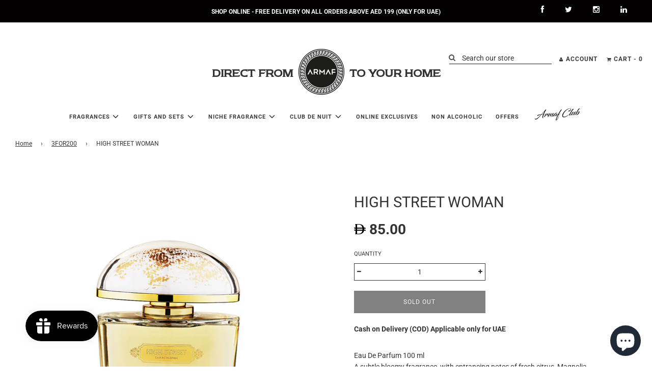

--- FILE ---
content_type: text/css
request_url: https://www.armaf.ae/cdn/shop/t/6/assets/shopyapps-product-labels.css?v=15730632487077891841696235920
body_size: -456
content:
.shopyapps-product-labels{position:relative}.shopyapps-product-labels .shopyapps-product-labels-badge{transform:inherit;background-color:transparent!important;border:none!important;position:absolute!important;max-width:30%!important;top:0!important;left:0!important;z-index:1!important;transform:inherit!important;content:""!important}.shopyapps-product-labels:hover .shopyapps-product-labels-badge{transform:scale(1.1)!important;transition:all .2s ease-in-out}.shopyapps-product-labels .shopyapps-product-labels-badge-5043-collection-page{adjust:true!important;width:14.2%!important;max-width:14.2%!important;top:0!important;left:auto!important;bottom:auto!important;right:0!important;content:url(//www.armaf.ae/cdn/shop/t/6/assets/shopyapps-product-labels-5043.png?v=9115523870645779941632050692)!important}.shopyapps-product-labels .shopyapps-product-labels-badge-5043-product-page{adjust:true!important;width:14.2%!important;max-width:14.2%!important;top:0!important;left:auto!important;bottom:auto!important;right:0!important;content:url(//www.armaf.ae/cdn/shop/t/6/assets/shopyapps-product-labels-5043.png?v=9115523870645779941632050692)!important}.shopyapps-product-labels .shopyapps-product-labels-badge-5043-search-page{adjust:true!important;width:14.2%!important;max-width:14.2%!important;top:0!important;left:auto!important;bottom:auto!important;right:0!important;content:url(//www.armaf.ae/cdn/shop/t/6/assets/shopyapps-product-labels-5043.png?v=9115523870645779941632050692)!important}
/*# sourceMappingURL=/cdn/shop/t/6/assets/shopyapps-product-labels.css.map?v=15730632487077891841696235920 */


--- FILE ---
content_type: text/javascript; charset=utf-8
request_url: https://www.armaf.ae/products/odyssey-wild-one-gold-edition.js
body_size: 74
content:
{"id":7922390630647,"title":"ODYSSEY WILD ONE GOLD EDITION","handle":"odyssey-wild-one-gold-edition","description":"Eau De Parfum 100ml\u003cbr\u003e\u003cbr\u003eThis spicy concoction of pepper, and lemon with a graze of ginger, and lavender, then dies down to patchouli \u0026amp; musk.\u003cbr\u003e\u003cspan style=\"font-size: 0.875rem;\"\u003e \u003c\/span\u003e\n\u003cp data-mce-fragment=\"1\"\u003e\u003cstrong data-mce-fragment=\"1\"\u003e\u003cu data-mce-fragment=\"1\"\u003eNotes Detail:\u003c\/u\u003e\u003c\/strong\u003e\u003c\/p\u003e\n\u003cul data-mce-fragment=\"1\"\u003e\n\u003cli data-mce-fragment=\"1\"\u003eTop Notes: Bergamot, Pepper, Lemon, Mint\u003c\/li\u003e\n\u003cli data-mce-fragment=\"1\"\u003eMiddle Notes: Lavender, Pink Pepper, Vetiver, Ginger\u003c\/li\u003e\n\u003cli data-mce-fragment=\"1\"\u003eBase Notes: Patchouli, Vetiver, Elemi, Cedar, Sandalwood, Musk\u003cbr\u003e\n\u003c\/li\u003e\n\u003c\/ul\u003e","published_at":"2023-05-04T12:41:30+04:00","created_at":"2023-05-04T12:39:26+04:00","vendor":"Armaf Store","type":"","tags":["1010SALEUAE","3DAYMEGASALESEP","3FOR200","armaf","edp for him","EOS65","FRAGFRIDAYAE","KSANATIONAL23","MEN","MUSTTRY","NEWYEAR25","PRERAMADAN2024","RAM25","SPRING40UAE_24","SPRINGSALE"],"price":12000,"price_min":12000,"price_max":12000,"available":true,"price_varies":false,"compare_at_price":null,"compare_at_price_min":0,"compare_at_price_max":0,"compare_at_price_varies":false,"variants":[{"id":43836006072567,"title":"Default Title","option1":"Default Title","option2":null,"option3":null,"sku":null,"requires_shipping":true,"taxable":true,"featured_image":null,"available":true,"name":"ODYSSEY WILD ONE GOLD EDITION","public_title":null,"options":["Default Title"],"price":12000,"weight":250,"compare_at_price":null,"inventory_management":"shopify","barcode":null,"requires_selling_plan":false,"selling_plan_allocations":[]}],"images":["\/\/cdn.shopify.com\/s\/files\/1\/0536\/1523\/1153\/files\/image-2023-05-04T123627.266.jpg?v=1683189593"],"featured_image":"\/\/cdn.shopify.com\/s\/files\/1\/0536\/1523\/1153\/files\/image-2023-05-04T123627.266.jpg?v=1683189593","options":[{"name":"Title","position":1,"values":["Default Title"]}],"url":"\/products\/odyssey-wild-one-gold-edition","media":[{"alt":"ODYSSEY WILD ONE GOLD EDITION","id":32301295632631,"position":1,"preview_image":{"aspect_ratio":1.0,"height":1600,"width":1600,"src":"https:\/\/cdn.shopify.com\/s\/files\/1\/0536\/1523\/1153\/files\/image-2023-05-04T123627.266.jpg?v=1683189593"},"aspect_ratio":1.0,"height":1600,"media_type":"image","src":"https:\/\/cdn.shopify.com\/s\/files\/1\/0536\/1523\/1153\/files\/image-2023-05-04T123627.266.jpg?v=1683189593","width":1600}],"requires_selling_plan":false,"selling_plan_groups":[]}

--- FILE ---
content_type: text/javascript; charset=utf-8
request_url: https://www.armaf.ae/products/odyssey-spectra-rainbow-edition.js
body_size: 609
content:
{"id":9529900826871,"title":"ODYSSEY SPECTRA RAINBOW EDITION","handle":"odyssey-spectra-rainbow-edition","description":"\u003cp\u003e\u003cspan\u003eEau \u003c\/span\u003eDe Parfum 100ml\u003c\/p\u003e\n\u003c!-- split --\u003e\n\u003cp class=\"MsoNormal\"\u003eGet ready to shine with the panache of Odyssey Spectra. This soothing scent wraps you in a unique floral amber blend, creating a warm and inviting aura. Rich and multifaceted, it combines delicate floral notes with a cozy heart that makes you feel instantly relaxed. The finish is smooth and sophisticated, leaving a lasting impression that lingers all day. \u003c\/p\u003e\n\u003cp\u003e\u003cstrong style=\"font-size: 0.875rem;\" data-mce-style=\"font-size: 0.875rem;\"\u003e\u003cu\u003eNotes Detail:\u003c\/u\u003e\u003c\/strong\u003e\u003cbr\u003e\u003c\/p\u003e\n\u003cul\u003e\n\u003cli\u003eTop Note: Apple, Bergamot \u0026amp; Cinnamon\u003c\/li\u003e\n\u003cli\u003eHeart Note: Orange Blossom, Lily of the Valley, Cinnamon and Lavender\u003c\/li\u003e\n\u003cli\u003eBase Note: Vanilla, Tonka bean, Patchouli, Tobacco and Amber\u003cbr\u003e\n\u003c\/li\u003e\n\u003c\/ul\u003e\n\u003cul class=\"\" data-mce-fragment=\"1\"\u003e\u003c\/ul\u003e","published_at":"2024-10-01T11:23:28+04:00","created_at":"2024-10-01T11:23:29+04:00","vendor":"Armaf Store","type":"","tags":["edp for him","For Him EDP","MEN","MUSTTRY","RAM25","SPRINGSALE"],"price":12000,"price_min":12000,"price_max":12000,"available":true,"price_varies":false,"compare_at_price":null,"compare_at_price_min":0,"compare_at_price_max":0,"compare_at_price_varies":false,"variants":[{"id":49116052160759,"title":"Default Title","option1":"Default Title","option2":null,"option3":null,"sku":null,"requires_shipping":true,"taxable":true,"featured_image":null,"available":true,"name":"ODYSSEY SPECTRA RAINBOW EDITION","public_title":null,"options":["Default Title"],"price":12000,"weight":250,"compare_at_price":null,"inventory_management":"shopify","barcode":null,"requires_selling_plan":false,"selling_plan_allocations":[]}],"images":["\/\/cdn.shopify.com\/s\/files\/1\/0536\/1523\/1153\/files\/Odyssey_Spectra.jpg?v=1734415073"],"featured_image":"\/\/cdn.shopify.com\/s\/files\/1\/0536\/1523\/1153\/files\/Odyssey_Spectra.jpg?v=1734415073","options":[{"name":"Title","position":1,"values":["Default Title"]}],"url":"\/products\/odyssey-spectra-rainbow-edition","media":[{"alt":null,"id":51180870271223,"position":1,"preview_image":{"aspect_ratio":1.0,"height":1200,"width":1200,"src":"https:\/\/cdn.shopify.com\/s\/files\/1\/0536\/1523\/1153\/files\/Odyssey_Spectra.jpg?v=1734415073"},"aspect_ratio":1.0,"height":1200,"media_type":"image","src":"https:\/\/cdn.shopify.com\/s\/files\/1\/0536\/1523\/1153\/files\/Odyssey_Spectra.jpg?v=1734415073","width":1200}],"requires_selling_plan":false,"selling_plan_groups":[]}

--- FILE ---
content_type: text/javascript; charset=utf-8
request_url: https://www.armaf.ae/products/odyssey-candee-special-edition.js
body_size: 511
content:
{"id":9511969226999,"title":"ODYSSEY CANDEE SPECIAL EDITION","handle":"odyssey-candee-special-edition","description":"\u003cp\u003e\u003cspan\u003eEau \u003c\/span\u003eDe Parfum 100ml\u003c\/p\u003e\n\u003c!-- split --\u003e\n\u003cp class=\"MsoNormal\"\u003eOdyssey Candee is a delightful fusion of fruity sweetness that lingers on the skin and enchants the senses. This fragrance beautifully balances a sweet indulgence with a tropical, exotic heart, offering a captivating duality that melts into a memorable scent.\u003c\/p\u003e\n\u003cp\u003e\u003cstrong style=\"font-size: 0.875rem;\" data-mce-style=\"font-size: 0.875rem;\"\u003e\u003cu\u003eNotes Detail:\u003c\/u\u003e\u003c\/strong\u003e\u003cbr\u003e\u003c\/p\u003e\n\u003cul\u003e\n\u003cli\u003eTop Note: Peach, Strawberry, Raspberry, Bergamot \u0026amp; Geranium\u003c\/li\u003e\n\u003cli\u003eHeart Note: Caramel, Jasmine \u0026amp; Passion Fruit\u003c\/li\u003e\n\u003cli\u003eBase Note: Amber, Patchouli \u0026amp; Musk\u003cbr\u003e\n\u003c\/li\u003e\n\u003c\/ul\u003e\n\u003cul class=\"\" data-mce-fragment=\"1\"\u003e\u003c\/ul\u003e","published_at":"2024-09-09T15:57:43+04:00","created_at":"2024-09-09T15:57:43+04:00","vendor":"Armaf Store","type":"","tags":["edp for her","RAM25","SPRINGSALE","WOMEN"],"price":12000,"price_min":12000,"price_max":12000,"available":true,"price_varies":false,"compare_at_price":null,"compare_at_price_min":0,"compare_at_price_max":0,"compare_at_price_varies":false,"variants":[{"id":49049327796471,"title":"Default Title","option1":"Default Title","option2":null,"option3":null,"sku":null,"requires_shipping":true,"taxable":true,"featured_image":null,"available":true,"name":"ODYSSEY CANDEE SPECIAL EDITION","public_title":null,"options":["Default Title"],"price":12000,"weight":250,"compare_at_price":null,"inventory_management":"shopify","barcode":null,"requires_selling_plan":false,"selling_plan_allocations":[]}],"images":["\/\/cdn.shopify.com\/s\/files\/1\/0536\/1523\/1153\/files\/image-2024-09-09T161857.831.jpg?v=1725884380"],"featured_image":"\/\/cdn.shopify.com\/s\/files\/1\/0536\/1523\/1153\/files\/image-2024-09-09T161857.831.jpg?v=1725884380","options":[{"name":"Title","position":1,"values":["Default Title"]}],"url":"\/products\/odyssey-candee-special-edition","media":[{"alt":null,"id":51011989537015,"position":1,"preview_image":{"aspect_ratio":1.0,"height":1600,"width":1600,"src":"https:\/\/cdn.shopify.com\/s\/files\/1\/0536\/1523\/1153\/files\/image-2024-09-09T161857.831.jpg?v=1725884380"},"aspect_ratio":1.0,"height":1600,"media_type":"image","src":"https:\/\/cdn.shopify.com\/s\/files\/1\/0536\/1523\/1153\/files\/image-2024-09-09T161857.831.jpg?v=1725884380","width":1600}],"requires_selling_plan":false,"selling_plan_groups":[]}

--- FILE ---
content_type: text/javascript; charset=utf-8
request_url: https://www.armaf.ae/products/the-lions-club-rugir.js
body_size: 173
content:
{"id":9559640277239,"title":"THE LION'S CLUB - RUGIR","handle":"the-lions-club-rugir","description":"\u003cp\u003e\u003cspan\u003eEau \u003c\/span\u003eDe Parfum 100ml\u003c\/p\u003e\n\u003c!-- split --\u003e\n\u003cp class=\"MsoNormal\"\u003eGet ready to refresh with the energizing spirit of Odyssey Limoni! This invigorating fragrance delivers a burst of zesty floral goodness, leaving you revitalized and ready to seize the day. With bright top notes of lemon, sweet orange, bergamot, and mandarin, it awakens your senses. The heart adds a lively kick of ginger, orange blossom, and marine notes, while a warm base of amber, musk, and blue tea creates a lasting, uplifting impression.\u003c\/p\u003e\n\u003cp\u003e\u003cstrong style=\"font-size: 0.875rem;\" data-mce-style=\"font-size: 0.875rem;\"\u003e\u003cu\u003eNotes Detail:\u003c\/u\u003e\u003c\/strong\u003e\u003cbr\u003e\u003c\/p\u003e\n\u003cul\u003e\n\u003cli\u003eTop Note: Lemon, Sweet Orange, Bergamot \u0026amp; Mandarin\u003c\/li\u003e\n\u003cli\u003eHeart Note: Ginger, Orange Blossom \u0026amp; Marine Notes\u003c\/li\u003e\n\u003cli\u003eBase Note: Amber, Musk \u0026amp; Blue Tea\u003cbr\u003e\n\u003c\/li\u003e\n\u003c\/ul\u003e\n\u003cul class=\"\" data-mce-fragment=\"1\"\u003e\u003c\/ul\u003e","published_at":"2025-07-11T08:05:26+04:00","created_at":"2024-11-20T08:46:22+04:00","vendor":"Armaf Store","type":"","tags":["edp for her","edp for him","For Him EDP","MEN","MUSTTRY","SPRINGSALE"],"price":19500,"price_min":19500,"price_max":19500,"available":true,"price_varies":false,"compare_at_price":null,"compare_at_price_min":0,"compare_at_price_max":0,"compare_at_price_varies":false,"variants":[{"id":49244222030071,"title":"Default Title","option1":"Default Title","option2":null,"option3":null,"sku":null,"requires_shipping":true,"taxable":true,"featured_image":null,"available":true,"name":"THE LION'S CLUB - RUGIR","public_title":null,"options":["Default Title"],"price":19500,"weight":250,"compare_at_price":null,"inventory_management":"shopify","barcode":null,"requires_selling_plan":false,"selling_plan_allocations":[]}],"images":["\/\/cdn.shopify.com\/s\/files\/1\/0536\/1523\/1153\/files\/image-2024-11-20T084031.369.jpg?v=1732078118"],"featured_image":"\/\/cdn.shopify.com\/s\/files\/1\/0536\/1523\/1153\/files\/image-2024-11-20T084031.369.jpg?v=1732078118","options":[{"name":"Title","position":1,"values":["Default Title"]}],"url":"\/products\/the-lions-club-rugir","media":[{"alt":null,"id":51586660958455,"position":1,"preview_image":{"aspect_ratio":1.0,"height":1200,"width":1200,"src":"https:\/\/cdn.shopify.com\/s\/files\/1\/0536\/1523\/1153\/files\/image-2024-11-20T084031.369.jpg?v=1732078118"},"aspect_ratio":1.0,"height":1200,"media_type":"image","src":"https:\/\/cdn.shopify.com\/s\/files\/1\/0536\/1523\/1153\/files\/image-2024-11-20T084031.369.jpg?v=1732078118","width":1200}],"requires_selling_plan":false,"selling_plan_groups":[]}

--- FILE ---
content_type: text/javascript; charset=utf-8
request_url: https://www.armaf.ae/products/the-lions-club-feroce.js
body_size: 33
content:
{"id":9559642374391,"title":"THE LION'S CLUB - FEROCE","handle":"the-lions-club-feroce","description":"\u003cp\u003e\u003cspan\u003eEau \u003c\/span\u003eDe Parfum 100ml\u003c\/p\u003e\n\u003c!-- split --\u003e\n\u003cp class=\"MsoNormal\"\u003eFéroce embodies tenacity and adaptability. This fresh, earthy scent opens with vibrancy and a heart of honeyed intrigue. Bold and addictive, it inspires you to embrace your power and thrive.\u003cbr\u003e\u003c\/p\u003e\n\u003cp\u003e\u003cstrong style=\"font-size: 0.875rem;\" data-mce-style=\"font-size: 0.875rem;\"\u003e\u003cu\u003eNotes Detail:\u003c\/u\u003e\u003c\/strong\u003e\u003cbr\u003e\u003c\/p\u003e\n\u003cul\u003e\n\u003cli\u003eTop Note: Bergamot,Clary Sage, Lavender\u003cbr\u003e\n\u003c\/li\u003e\n\u003cli\u003eHeart Note: Saffron and Praline\u003cbr\u003e\n\u003c\/li\u003e\n\u003cli\u003eBase Note: Agarwood (Oud), Vetiver, Cedarwood\u003cbr\u003e\u003cbr\u003e\n\u003c\/li\u003e\n\u003c\/ul\u003e\n\u003cul class=\"\" data-mce-fragment=\"1\"\u003e\u003c\/ul\u003e","published_at":"2024-11-20T08:54:15+04:00","created_at":"2024-11-20T08:54:15+04:00","vendor":"Armaf Store","type":"","tags":["edp for him","For Him EDP","MEN","SPRINGSALE"],"price":19500,"price_min":19500,"price_max":19500,"available":true,"price_varies":false,"compare_at_price":null,"compare_at_price_min":0,"compare_at_price_max":0,"compare_at_price_varies":false,"variants":[{"id":49244231303415,"title":"Default Title","option1":"Default Title","option2":null,"option3":null,"sku":null,"requires_shipping":true,"taxable":true,"featured_image":null,"available":true,"name":"THE LION'S CLUB - FEROCE","public_title":null,"options":["Default Title"],"price":19500,"weight":250,"compare_at_price":null,"inventory_management":"shopify","barcode":null,"requires_selling_plan":false,"selling_plan_allocations":[]}],"images":["\/\/cdn.shopify.com\/s\/files\/1\/0536\/1523\/1153\/files\/image-2024-11-20T083914.534.jpg?v=1732078516"],"featured_image":"\/\/cdn.shopify.com\/s\/files\/1\/0536\/1523\/1153\/files\/image-2024-11-20T083914.534.jpg?v=1732078516","options":[{"name":"Title","position":1,"values":["Default Title"]}],"url":"\/products\/the-lions-club-feroce","media":[{"alt":null,"id":51586675835127,"position":1,"preview_image":{"aspect_ratio":1.0,"height":1200,"width":1200,"src":"https:\/\/cdn.shopify.com\/s\/files\/1\/0536\/1523\/1153\/files\/image-2024-11-20T083914.534.jpg?v=1732078516"},"aspect_ratio":1.0,"height":1200,"media_type":"image","src":"https:\/\/cdn.shopify.com\/s\/files\/1\/0536\/1523\/1153\/files\/image-2024-11-20T083914.534.jpg?v=1732078516","width":1200}],"requires_selling_plan":false,"selling_plan_groups":[]}

--- FILE ---
content_type: text/javascript; charset=utf-8
request_url: https://www.armaf.ae/products/connoisseur-man-black.js
body_size: 287
content:
{"id":9574851412215,"title":"CONNOISSEUR MAN BLACK","handle":"connoisseur-man-black","description":"\u003cp\u003eEau De Parfum 100 ml\u003c\/p\u003e\n\u003cp\u003e\u003cb\u003e\u003cu\u003e\u003cspan\u003eNotes Detail:\u003c\/span\u003e\u003c\/u\u003e\u003c\/b\u003e\u003c\/p\u003e\n\u003cul class=\"\"\u003e\n\u003cli\u003eTop Note: Aldehydes, Green Apple, Grapefruit and Ginger\u003cbr\u003e\n\u003c\/li\u003e\n\u003cli\u003eMiddle Note: Geranium, Lavender and Sage\u003cbr\u003e\n\u003c\/li\u003e\n\u003cli\u003eBase Note: Olibanum, Tonka Bean, Patchouli and Cedar\u003cbr\u003e\n\u003c\/li\u003e\n\u003c\/ul\u003e\n\u003c!-- split --\u003e","published_at":"2024-12-17T08:54:23+04:00","created_at":"2024-12-17T08:54:23+04:00","vendor":"ARMAF Online Shop - UAE","type":"","tags":["edp for him","For Him EDP","MEN","SPRINGSALE"],"price":18000,"price_min":18000,"price_max":18000,"available":true,"price_varies":false,"compare_at_price":null,"compare_at_price_min":0,"compare_at_price_max":0,"compare_at_price_varies":false,"variants":[{"id":49296003170551,"title":"Default Title","option1":"Default Title","option2":null,"option3":null,"sku":null,"requires_shipping":true,"taxable":true,"featured_image":null,"available":true,"name":"CONNOISSEUR MAN BLACK","public_title":null,"options":["Default Title"],"price":18000,"weight":0,"compare_at_price":null,"inventory_management":"shopify","barcode":null,"requires_selling_plan":false,"selling_plan_allocations":[]}],"images":["\/\/cdn.shopify.com\/s\/files\/1\/0536\/1523\/1153\/files\/CONNOISSEUR_MAN_BLACK.jpg?v=1734433133"],"featured_image":"\/\/cdn.shopify.com\/s\/files\/1\/0536\/1523\/1153\/files\/CONNOISSEUR_MAN_BLACK.jpg?v=1734433133","options":[{"name":"Title","position":1,"values":["Default Title"]}],"url":"\/products\/connoisseur-man-black","media":[{"alt":null,"id":51719393018103,"position":1,"preview_image":{"aspect_ratio":1.0,"height":1600,"width":1600,"src":"https:\/\/cdn.shopify.com\/s\/files\/1\/0536\/1523\/1153\/files\/CONNOISSEUR_MAN_BLACK.jpg?v=1734433133"},"aspect_ratio":1.0,"height":1600,"media_type":"image","src":"https:\/\/cdn.shopify.com\/s\/files\/1\/0536\/1523\/1153\/files\/CONNOISSEUR_MAN_BLACK.jpg?v=1734433133","width":1600}],"requires_selling_plan":false,"selling_plan_groups":[]}

--- FILE ---
content_type: text/javascript; charset=utf-8
request_url: https://www.armaf.ae/products/connoisseur-women-white.js
body_size: -97
content:
{"id":9574852624631,"title":"CONNOISSEUR WOMEN WHITE","handle":"connoisseur-women-white","description":"\u003cp\u003eEau De Parfum 100 ml\u003c\/p\u003e\u003c!-- split --\u003e\n\u003cp\u003e\u003cb\u003e\u003cu\u003e\u003cspan\u003eNotes Detail:\u003c\/span\u003e\u003c\/u\u003e\u003c\/b\u003e\u003c\/p\u003e\n\u003cul class=\"\"\u003e\n\u003cli\u003eTop Note: \u003cspan\u003eTangerine, Bergamot and Pear\u003c\/span\u003e\u003cbr\u003e\n\u003c\/li\u003e\n\u003cli\u003eMiddle Note: \u003cspan\u003eOrange Blossom, Jasmine Sambac and Neroli\u003c\/span\u003e\u003cbr\u003e\n\u003c\/li\u003e\n\u003cli\u003eBase Note: \u003cspan\u003eWhite Musk, Vanilla, Benzoin, Amber and Tonka\u003c\/span\u003e\u003cbr\u003e\n\u003c\/li\u003e\n\u003c\/ul\u003e\n\u003c!-- split --\u003e","published_at":"2024-12-17T08:58:30+04:00","created_at":"2024-12-17T08:58:30+04:00","vendor":"ARMAF Online Shop - UAE","type":"","tags":["edp for her","RAM25","SPRINGSALE","WOMEN"],"price":18000,"price_min":18000,"price_max":18000,"available":true,"price_varies":false,"compare_at_price":null,"compare_at_price_min":0,"compare_at_price_max":0,"compare_at_price_varies":false,"variants":[{"id":49296010838263,"title":"Default Title","option1":"Default Title","option2":null,"option3":null,"sku":null,"requires_shipping":true,"taxable":true,"featured_image":null,"available":true,"name":"CONNOISSEUR WOMEN WHITE","public_title":null,"options":["Default Title"],"price":18000,"weight":0,"compare_at_price":null,"inventory_management":"shopify","barcode":null,"requires_selling_plan":false,"selling_plan_allocations":[]}],"images":["\/\/cdn.shopify.com\/s\/files\/1\/0536\/1523\/1153\/files\/NewProject-2024-12-17T085624.512_91ca5df3-e7de-462f-92f4-3059cfe233d3.jpg?v=1734411525"],"featured_image":"\/\/cdn.shopify.com\/s\/files\/1\/0536\/1523\/1153\/files\/NewProject-2024-12-17T085624.512_91ca5df3-e7de-462f-92f4-3059cfe233d3.jpg?v=1734411525","options":[{"name":"Title","position":1,"values":["Default Title"]}],"url":"\/products\/connoisseur-women-white","media":[{"alt":null,"id":51719395901687,"position":1,"preview_image":{"aspect_ratio":1.0,"height":1600,"width":1600,"src":"https:\/\/cdn.shopify.com\/s\/files\/1\/0536\/1523\/1153\/files\/NewProject-2024-12-17T085624.512_91ca5df3-e7de-462f-92f4-3059cfe233d3.jpg?v=1734411525"},"aspect_ratio":1.0,"height":1600,"media_type":"image","src":"https:\/\/cdn.shopify.com\/s\/files\/1\/0536\/1523\/1153\/files\/NewProject-2024-12-17T085624.512_91ca5df3-e7de-462f-92f4-3059cfe233d3.jpg?v=1734411525","width":1600}],"requires_selling_plan":false,"selling_plan_groups":[]}